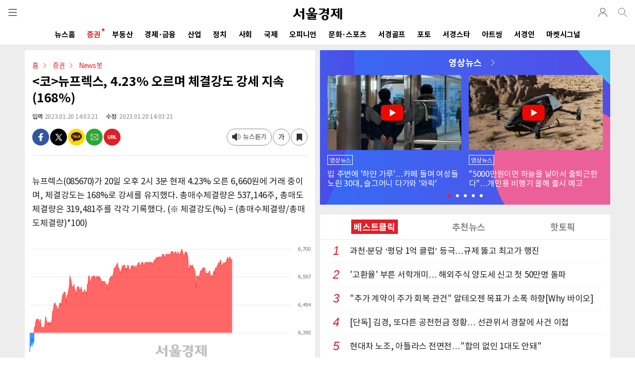

--- FILE ---
content_type: text/html; charset=utf-8
request_url: https://m.sedaily.com/NewsView/29KJRIYOQO/GA1302
body_size: 93709
content:


<!DOCTYPE html>
<html xmlns="http://www.w3.org/1999/xhtml" lang="ko" xml:lang="ko">
<head>
    
        <title><코>뉴프렉스, 4.23% 오르며 체결강도 강세 지속(168%) | 서울경제</title>
        <meta name="title" content="<코>뉴프렉스, 4.23% 오르며 체결강도 강세 지속(168%) | 서울경제" />
        <meta name="description" content="증권 > News봇 뉴스: 뉴프렉스(085670)가 20일 오후 2시 3분 현재 4.23% 오른 6,660원에 거래 중이며, 체결강도는 168%로 강세를 유지했다. 총매수체..." />
        <meta name="news_keywords" content="" />
        <link rel="image_src" href="https://newsimg.sedaily.com/2023/01/20/29KJRIYOQO_1.png" />
        <meta property="og:url" content="https://m.sedaily.com/NewsView/29KJRIYOQO/GA1302" />
        <meta property="og:site" content="https://m.sedaily.com/NewsView/29KJRIYOQO/GA1302" />
        <meta property="og:type" content="article" />
        <meta property="og:title" content="<코>뉴프렉스, 4.23% 오르며 체결강도 강세 지속(168%)" />
        <meta property="og:description" content="증권 > News봇 뉴스: 뉴프렉스(085670)가 20일 오후 2시 3분 현재 4.23% 오른 6,660원에 거래 중이며, 체결강도는 168%로 강세를 유지했다. 총매수체..." />
        <meta property="og:image" content="https://newsimg.sedaily.com/2023/01/20/29KJRIYOQO_1.png" />
        <meta property="og:image:type" content="image/jpeg" />
        <meta property="og:site_name" content="서울경제">
        <meta property="article:author" content="https://www.facebook.com/sedailythumb/">
        <meta property="article:publisher" content="https://www.facebook.com/sedailythumb/" />
        <meta property="fb:app_id" content="1537222596593765">
        <meta property="article:section" content="증권">
        <meta property="article:section2" content="News봇">
        <meta property="article:section3" content="">
        <meta property="article:published_time" content="2023-01-20T14:03:10+09:00">
        <!-- twitter tag -->
        <meta name="twitter:card" content="summary_large_image" />
        <meta name="twitter:title" content="<코>뉴프렉스, 4.23% 오르며 체결강도 강세 지속(168%)" />
        <meta name="twitter:description" content="증권 > News봇 뉴스: 뉴프렉스(085670)가 20일 오후 2시 3분 현재 4.23% 오른 6,660원에 거래 중이며, 체결강도는 168%로 강세를 유지했다. 총매수체..." />
        <meta name="twitter:image" content="https://newsimg.sedaily.com/2023/01/20/29KJRIYOQO_1.png" />
            <meta property="dable:item_id" content="29KJRIYOQO">
            <meta property="dable:author" content="서경뉴스봇">
            <meta property="dable:image" content="https://newsimg.sedaily.com/2023/01/20/29KJRIYOQO_1_m.png">
        <meta property="dd:content_id" content="29KJRIYOQO">
        <meta property="dd:title" content="​<코>뉴프렉스, 4.23% 오르며 체결강도 강세 지속(168%)​">
        <meta property="dd:author" content="서경뉴스봇">
        <meta property="dd:category" content="News봇">
        <meta property="dd:published_time" content="2023-01-20T14:03:10+09:00">
        <meta property="dd:modified_time" content="2023-01-20T14:03:10+09:00">
        <meta property="dd:publisher" content="서울경제신문">
        <meta property="dd:availability" content="true">
        <meta property="ngh:id" content="29KJRIYOQO">
        <meta property="ngh:title" content="​<코>뉴프렉스, 4.23% 오르며 체결강도 강세 지속(168%)​">
        <meta property="ngh:author" content="서경뉴스봇">
        <meta property="ngh:email" content="newsbot@sedaily.com">
        <meta property="ngh:jpart" content="전략기획실">
        <meta property="ngh:section" content="News봇">
        <meta property="article:published_time" content="2023-01-20T14:03:10+09:00">
        <meta property="article:modified_time" content="2023-01-20T14:03:10+09:00">



<meta name="robots" content="max-image-preview:large">

<meta http-equiv="Content-Type" content="text/html; charset=utf-8" />
<meta http-equiv="X-UA-Compatible" content="IE=edge" />
<meta name="format-detection" content="telephone=no">
<meta name="viewport" content="initial-scale=1.0,minimum-scale=1.0,maximum-scale=1.0, user-scalable=no">


<link rel="shortcut icon" type="image/x-icon" href="https://img.sedaily.com/Html/Common/sedV2.ico" />
<link rel="icon" href="https://img.sedaily.com/Html/Common/sedV2.ico" type="image/x-icon" />
<link rel="apple-touch-icon-precomposed" sizes="228x228" href="https://img.sedaily.com/Html/Common/favicon-228.png">
<link rel="apple-touch-icon-precomposed" sizes="195x195" href="https://img.sedaily.com/Html/Common/favicon-195.png">
<link rel="apple-touch-icon-precomposed" sizes="152x152" href="https://img.sedaily.com/Html/Common/favicon-152.png">
<link rel="apple-touch-icon-precomposed" sizes="144x144" href="https://img.sedaily.com/Html/Common/favicon-144.png">
<link rel="apple-touch-icon-precomposed" sizes="120x120" href="https://img.sedaily.com/Html/Common/favicon-120.png">
<link rel="apple-touch-icon-precomposed" sizes="114x114" href="https://img.sedaily.com/Html/Common/favicon-114.png">
<link rel="apple-touch-icon-precomposed" sizes="72x72" href="https://img.sedaily.com/Html/Common/favicon-72.png">
<link rel="apple-touch-icon-precomposed" href="https://img.sedaily.com/Html/Common/favicon-57.png">



    <script type="application/ld+json">
        {
            "@context": "http://schema.org",
            "@type": "NewsArticle",
            "mainEntityOfPage": {
            "@type": "WebPage",
            "@id": "https://www.sedaily.com/NewsView/29KJRIYOQO"
            },
            "headline": "&lt;코&gt;뉴프렉스, 4.23% 오르며 체결강도 강세 지속(168%)",    
            "image": {
            "@type": "ImageObject",
            "url": "https://newsimg.sedaily.com/2023/01/20/29KJRIYOQO_1.png",
            "width": 640,
            "height": 294
            },
            "datePublished": "2023-01-20T14:03:10+09:00",
            "dateModified": "2023-01-20T14:03:10+09:00;",
            "author": {
            "@type": "Person",
            "name": "서경뉴스봇"
            },
            "publisher": {
            "@type": "Organization",
            "name": "서울경제",
            "logo": {
            "@type": "ImageObject",
            "url": "https://img.sedaily.com/Html/common/logo.png",
            "width": 195,
            "height": 68
        }
        },
        "description": "증권 &gt; News봇 뉴스: 뉴프렉스(085670)가 20일 오후 2시 3분 현재 4.23% 오른 6,660원에 거래 중이며, 체결강도는 168%로 강세를 유지했다. 총매수체..."
        
        }
    </script>
    <link rel="canonical" href="https://www.sedaily.com/NewsView/29KJRIYOQO" />
    <link rel="amphtml" href="https://m.sedaily.com/NewsViewAmp/29KJRIYOQO">


<script src="/Bundle/Js?v=vHlOpBvdzFbgPU6Xtri8un8Av2Tz5D0phvkqdHdf30w1"></script>



<link href="/Bundle/Css?v=RkSO3kKx-r1gXGFubji4V8R3kFNTc_BblmJHsCibL001" rel="stylesheet"/>

        <script type="text/javascript" src="//wcs.naver.net/wcslog.js"></script>
        <script type="text/javascript">if (!wcs_add) var wcs_add = {}; wcs_add["wa"] = "d2c8cc65918200"; wcs_do();</script>
        <script src="/Inc/Js/dable_m.js"></script>


<script type="text/javascript">
    
    var ChkMobile = $.Cookie('mobile');
    if (ChkMobile == "m") {
        $.Cookie('mobile', '', { expires: -1, domain: '.sedaily.com' });
    }

	
    var NClass = "GA1302";
</script>
<script async src="https://securepubads.g.doubleclick.net/tag/js/gpt.js" crossorigin="anonymous"></script>


<script>
    var googletag = googletag || {};
    googletag.cmd = googletag.cmd || [];
</script>




        <script>
    window.dataLayer = window.dataLayer || [];
    dataLayer.push({
        
        "event": "user_details",
        
        "user_id": "",
        
        "gender": "",
        
        "yob": "",
        
        "country": ""
    });
    window.dataLayer = window.dataLayer || [];
    dataLayer.push({
        
        "event": "article_view",
        
        "headline": "&lt;코&gt;뉴프렉스, 4.23% 오르며 체결강도 강세 지속(168%)",
        
        "article_id": "29KJRIYOQO",
        
        "content_category": "증권",
        
        "content_subcategory":  "News봇",
        
        "article_type": "",
        
        "author_name": "서경뉴스봇",
        
        "publish_date": "2023-01-20",
        
        "publish_time": "14:03:10",
        
        "feature_type": "",
        
        "article_tags": ""
    });
    window.dataLayer = window.dataLayer || [];
    dataLayer.push({
        
        "event": "article_info",
        
        "userId": "",
        
        "EnrollClass": "",
        
        "Nid": "29KJRIYOQO",
        
        "NTitle": "&lt;코&gt;뉴프렉스, 4.23% 오르며 체결강도 강세 지속(168%)",
        
        "NewsOutDate": "2023-01-20",
        
        "NewsOutTime": "14:03:10",
        
        "JName": "서경뉴스봇",
        
        "JPart": "편집국",
        
        "JPart_Sub": "전략기획실",
        
        "NClassWeb": "증권",
        
        "NClassWeb_Sub": "News봇",
        
        "JEmail": "newsbot@sedaily.com"
    });
        </script>

<!-- Google Tag Manager (GA4)-->
<script>
    (function (w, d, s, l, i) {
        w[l] = w[l] || []; w[l].push({
            'gtm.start':
                new Date().getTime(), event: 'gtm.js'
        }); var f = d.getElementsByTagName(s)[0],
            j = d.createElement(s), dl = l != 'dataLayer' ? '&l=' + l : ''; j.async = true; j.src =
                'https://www.googletagmanager.com/gtm.js?id=' + i + dl; f.parentNode.insertBefore(j, f);
    })(window, document, 'script', 'dataLayer', 'GTM-NB6HVQ8');</script>
<!-- End Google Tag Manager -->
<!-- sas -->
<script type="text/javascript">
    var _soa = window._soa = window._soa || [];
    var track = 'https://uac.sedaily.com';
    (function () {
        var u = track + "/js/";
        _soa.push(['setTracker', track]);
        _soa.push(['setSid', '01']);
        var d = document, g = d.createElement('script'), s = d.getElementsByTagName('script')[0];
        g.async = true; g.src = u + 'sas.js'; s.parentNode.insertBefore(g, s);
    })();
</script>
<!-- End sas -->

    
    

    
    <script async src="https://pagead2.googlesyndication.com/pagead/js/adsbygoogle.js?client=ca-pub-3417958662512297" crossorigin="anonymous"></script>
</head>
<body>
    
    <div style="position:fixed; top:0; z-index:999; height:100%; width:100%; display:none;" id="commonLayer"></div>

    



<!--header-->
<div id="topMenu">
    <header id="header" class="com_header">
        <div class="gnb" id="commonGnb">
            <div class="sub_logo"><a href="https://m.sedaily.com"><img src="https://img.sedaily.com/V2/Images/logo.svg" alt="서울경제"></a></div>
            <a href="javascript:ShowMenu('allMenu')" class="btn btn_menu" data-transition="slide">전체메뉴</a>

            <!--out클래스 추가시 로그아웃 아이콘 변경-->
            <div class="info_log out">
                <a href="https://account.sedaily.com/login" class="info_btn ">로그인</a>
                <ul class="menu_myinfo">
                    <li><a href="https://m.sedaily.com/Account/MyPage/Journalist">기자 구독</a></li>
                    <li><a href="https://m.sedaily.com/Account/MyPage/Serialization/">연재 구독</a></li>
                    <li><a href="https://m.sedaily.com/News/NewsView/NewsScrapList">저장 기사</a></li>
                    <li><a href="https://account.sedaily.com/myinfo">회원정보</a></li>
                    <li><a href="https://account.sedaily.com/logout">로그아웃</a></li>
                </ul>
            </div>
            
            <a href="/Search" class="btn btn_search"></a>
        </div>
        <div class="gnb" style="display:none" id="newViewGnb">
            <div class="sub_logo">
                <a href="https://m.sedaily.com" class="logo"><img src="https://img.sedaily.com/V2/Images/logo.svg" alt="서울경제"></a>
            </div>
            <div><a href="javascript:void(0)" class="article_tit" id="aticleTitle"></a></div>
            <a href="javascript:ShowMenu('allMenu')" class="btn btn_menu" data-transition="slide">전체메뉴</a>
            <!--out클래스 추가시 로그아웃 아이콘 변경-->
            <div class="info_log out">
                <a href="https://account.sedaily.com/login" class="info_btn ">로그인</a>
                <ul class="menu_myinfo">
                    <li><a href="https://m.sedaily.com/Account/MyPage/journalist">기자 구독</a></li>
                    <li><a href="https://m.sedaily.com/Account/MyPage/Serialization/">연재 구독</a></li>
                    <li><a href="https://m.sedaily.com/News/NewsView/NewsScrapList">저장 기사</a></li>
                    <li><a href="https://account.sedaily.com/myinfo">회원정보</a></li>
                    <li><a href="https://account.sedaily.com/logout">로그아웃</a></li>
                </ul>
            </div>
            <a href="/Search" class="btn btn_search"></a>
            <a class="btn btn_share" id="NewsViewShare" _Nid="" _Title="" _NClass="" _NClassName="" _Img=""></a>
            <div class="bar"></div>
        </div>
        <!--nav-->
        <nav class="gnb-swipe">
            <div class="hide">메뉴 네비게이션</div>
            <ul class="swiper-wrapper">
                        <li class="swiper-slide" id="Menu1_AL"><a href="https://m.sedaily.com/" onclick="MenuLink('/')">뉴스홈<span class="cir"></span></a></li>
                        <li class="swiper-slide" id="Menu1_GA"><a href="https://m.sedaily.com/NewsList/GA" onclick="MenuLink('/GA')">증권<span class="cir"></span></a></li>
                        <li class="swiper-slide" id="Menu1_GB"><a href="https://m.sedaily.com/NewsList/GB" onclick="MenuLink('/GB')">부동산<span class="cir"></span></a></li>
                        <li class="swiper-slide" id="Menu1_GC"><a href="https://m.sedaily.com/NewsList/GC" onclick="MenuLink('/GC')">경제&#183;금융<span class="cir"></span></a></li>
                        <li class="swiper-slide" id="Menu1_GD"><a href="https://m.sedaily.com/NewsList/GD" onclick="MenuLink('/GD')">산업<span class="cir"></span></a></li>
                        <li class="swiper-slide" id="Menu1_GE"><a href="https://m.sedaily.com/NewsList/GE" onclick="MenuLink('/GE')">정치<span class="cir"></span></a></li>
                        <li class="swiper-slide" id="Menu1_GK"><a href="https://m.sedaily.com/NewsList/GK" onclick="MenuLink('/GK')">사회<span class="cir"></span></a></li>
                        <li class="swiper-slide" id="Menu1_GF"><a href="https://m.sedaily.com/NewsList/GF" onclick="MenuLink('/GF')">국제<span class="cir"></span></a></li>
                        <li class="swiper-slide" id="Menu1_GG"><a href="https://m.sedaily.com/NewsList/GG" onclick="MenuLink('/GG')">오피니언<span class="cir"></span></a></li>
                        <li class="swiper-slide" id="Menu1_GH"><a href="https://m.sedaily.com/NewsList/GH" onclick="MenuLink('/GH')">문화&#183;스포츠<span class="cir"></span></a></li>
                        <li class="swiper-slide" id="Menu1_XC"><a href="https://m.sedaily.com/NewsList/XC" onclick="MenuLink('/XC')">서경골프<span class="cir"></span></a></li>
                        <li class="swiper-slide" id="Menu1_PT"><a href="/DigitalNews/G/1/" onclick="MenuLink('/DigitalNews/G/1/')">포토<span class="cir"></span></a></li>
                        <li class="swiper-slide" id="Menu1_GL"><a href="https://m.sedaily.com/NewsList/GL" onclick="MenuLink('/GL')">서경스타<span class="cir"></span></a></li>
                        <li class="swiper-slide" id="Menu1_GV"><a href="https://m.sedaily.com/NewsList/GV" onclick="MenuLink('/GV')">아트씽<span class="cir"></span></a></li>
                <li class="swiper-slide" id="Menu1_SedIn"><a href="https://m.sedaily.com/SedIn/" onclick="MenuLink('/SedIn/')">서경인<span class="cir"></span></a></li>
                <li class="swiper-slide" id="Menu1_MSignal"><a href="https://m.sedaily.com/AwesomeMoney/" onclick="MenuLink('/AwesomeMoney/')">마켓시그널<span class="cir"></span></a></li>
            </ul>
        </nav>
        <!--//nav-->
    </header>
    <!--//header-->
</div>

<div style="position:fixed; display:none; background:#fff; width:100%; height:100%; z-index:199; top:0; overflow:auto;" id="allMenu">
    <header id="header" class="bd">
        <div class="gnb">
            <div class="sub_logo">
                <a href="https://m.sedaily.com"><img src="https://img.sedaily.com/V2/Images/logo.svg" alt="서울경제"></a>
            </div>
            <a href="https://m.sedaily.com" class="btn btn_home">home</a>
            <a href="javascript:ShowMenu('topMenu')" class="btn btn_history">close</a>
        </div>
    </header>
    <div class="content_area">
        <div class="content all_menu_con">
            <!--menu list-->
            <div class="menu_pannel">
                
                <div class="con_tit bd login_area before" id="divLogin">
                    
                    <div class="login"><a href="https://account.sedaily.com/login">로그인</a></div>
                    <a href="https://account.sedaily.com/join" class="join">회원가입</a>
                </div>

                <div class="con_tit bd login_area" style="display:none" id="divLoginInfo">
                    <div class="login" id="divIdInfo"></div>
                    <div class="join">
                        
                        <a href="https://account.sedaily.com/logout">로그아웃</a>
                    </div>
                </div>

                <div class="con_tit bd al_left">뉴스</div>

                <ul class="all_menu_list cefix">
                    <li><a href="https://m.sedaily.com/NewsList/GA/">증권</a></li>
                    <li><a href="https://m.sedaily.com/NewsList/GB/">부동산</a></li>
                    <li><a href="https://m.sedaily.com/NewsList/GC/">경제·금융</a></li>
                    <li><a href="https://m.sedaily.com/NewsList/GD/">산업</a></li>
                    <li><a href="https://m.sedaily.com/NewsList/GE/">정치</a></li>
                    <li><a href="https://m.sedaily.com/NewsList/GK/">사회</a></li>
                    <li><a href="https://m.sedaily.com/NewsList/GF/">국제</a></li>
                    <li><a href="https://m.sedaily.com/NewsList/GG/">오피니언</a></li>
                    <li><a href="https://m.sedaily.com/NewsList/GH/">문화·스포츠</a></li>
                    <li><a href="https://m.sedaily.com/NewsList/XC/">서경골프</a></li>
                    <li><a href="https://m.sedaily.com/DigitalNews/G/1">영상·포토</a></li>
                    <li><a href="https://m.sedaily.com/NewsList/GL/">서경스타</a></li>
                    <li><a href="https://m.sedaily.com/NewsList/GV/">아트씽</a></li>
                </ul>
            </div>
            <!--//menu list-->
            <!--menu list-->
            <div class="menu_pannel">
                <div class="con_tit bd al_left">주요서비스</div>
                <ul class="all_menu_list cefix">
                    <li><a href="https://m.sedaily.com/v/Rank/">주요뉴스</a></li>
                    <li><a href="https://m.sedaily.com/v/RankPopular/">인기뉴스</a></li>
                    <li><a href="https://m.sedaily.com/v/RankAll/">실시간 뉴스</a></li>
                    <li><a href="https://m.sedaily.com/v/Issue/">핫이슈</a></li>
                    <li><a href="https://m.sedaily.com/Cube/">연재</a></li>
                    
                    <li><a href="https://m.sedaily.com/AwesomeMoney">마켓시그널</a></li>
                    <li><a href="https://m.sedaily.com/SedIn">서경IN</a></li>
                    <li><a href="https://m.sedaily.com/Journalist/Content/List/">기자채널</a></li>
                        
                    
                    
                </ul>
            </div>
            <!--//menu list-->
            <!--menu list-->
            <div class="menu_pannel">
                <div class="con_tit bd al_left">서경 e-Paper</div>
                <div class="newsletter_apply">
                    <a href="https://m.sedaily.com/DigitalPaper" class="btn_newsletter">지면 PDF 보기</a>
                </div>
            </div>
            <!--//menu list-->
            <div class="menu_pannel">
                <div class="con_tit bd al_left">패밀리 사이트</div>
                <ul class="all_menu_list cefix">
                    <li><a href="https://signalm.sedaily.com/">시그널</a></li>
                    <li><a href="https://decenter.kr/">디센터</a></li>
                    <li><a href="https://lifejump.co.kr/">라이프점프</a></li>
                      
                    
                    <li><a href="https://m.sentv.co.kr">서울경제TV</a></li>
                            
                    <li><a href="http://www.koreatimes.com">미주한국일보</a></li>
                    <li><a href="https://www.radioseoul1650.com">라디오서울</a></li>
                    
                </ul>
            </div>
            <!--뉴스레터 구독신청-->
            
            <div class="menu_pannel">
                <div class="con_tit bd al_left">뉴스레터 신청</div>
                <div class="newsletter_apply">
                    <a href="javascript:NewsLetterConfirm()" class="btn_newsletter">뉴스레터 신청하기</a>
                </div>
            </div>
            <!--/뉴스레터 구독신청-->
            <!--구독안내-->
            <div class="menu_pannel">
                <div class="con_tit bd al_left">구독 안내</div>
                <div class="newsletter_apply">
                    <a href="https://m.sedaily.com/DigitalPaper/NPaperInfo" class="btn_newsletter">구독 안내</a>
                </div>
            </div>
            <!--/구독안내-->
            <!--공지사항-->
            <div class="menu_pannel">
                <div class="con_tit bd al_left">공지 & 제보</div>
                <div class="newsletter_apply">
                    
                    <a href="https://m.sedaily.com/Info/Board/List/1" class="btn_newsletter">공지사항</a>
                    <a href="https://m.sedaily.com/Info/Company/Jebo" class="btn_newsletter">제보</a>
                </div>
            </div>
            <!--/공지사항-->
        </div>
        <footer id="pop_footer">
            <span>ⓒ 서울경제 </span> All right reserved.
        </footer>
    </div>
</div>



<script type="text/javascript">

    var wd = $(window).width();

    var swiper7 = undefined;

    
    $(document).ready(function () {

        if (CV($.Cookie('ckMemberKey'))) {
            $("#divLogin").hide();

            //로그인 아이콘 노출
            $('.info_log').addClass("out");
            $(".info_log > .info_btn").attr("href", "javascript:void(0)");

            var ckmemberJson = jJson("/memberemail?Email=" + $.Cookie('ckMemberEmail'), "GET");
            var ckMemberEmail = ckmemberJson.ckMemberEmail.split('@');

            $("#divIdInfo").html("<a href='https://m.sedaily.com/Account/MyPage/Journalist'>" + ckMemberEmail[0] + "님</a>")
            $("#divLoginInfo").show();
        } else {
            $('.info_log').removeClass("out");
        }

        //로그인 이미지 클릭
        if ($('.info_log').hasClass('out')) {
            $('.info_btn').click(function () {
                $('.menu_myinfo').toggleClass('show')
            })
        }

        $('body').on('click', function (e) {
            var $tgPoint = $(e.target);
            var $popInfoBtn = $tgPoint.hasClass('info_btn')
            var $popInfoList = $tgPoint.hasClass('menu_myinfo')
            if (!$popInfoBtn && !$popInfoList) {
                $('.menu_myinfo').removeClass('show');
            }
        });

        initSwiper();

        $(window).resize(function () {
            wd = $(window).width();
            initSwiper();
        });
    });


    function initSwiper() {
        var swipe_location = 0;
        //gnb
         swiper7 = new Swiper(".gnb-swipe", {
                slidesPerView: "auto",
            }  );
            var currentUrl = window.location.href;

            //if (currentUrl.includes("Issue")) {
            //    swipe_location = 1;
            //}
            //else if (currentUrl.includes("Cube")) {
            //    swipe_location = 2;
            //}
            //else if (currentUrl.includes("AwesomeMoney")) {
            //    swipe_location = 3;
            //}
            //else if (currentUrl.includes("Digital")) {
            //    swipe_location = 4;
            //}
            //else if (currentUrl.includes("Rank") || currentUrl.includes("RankPopular")) {
            //    swipe_location = 5;
            //}
            if (currentUrl.includes("GD")) {
                swipe_location = 1;
            }
            else if (currentUrl.includes("GE")) {
                swipe_location = 2;
            }
            else if (currentUrl.includes("GK") || currentUrl.includes("GF")) {
                swipe_location = 3;
            }
            else if (currentUrl.includes("GG") || currentUrl.includes("GH")) {
                swipe_location = 5;
            }
            else if (currentUrl.includes("XC")) {
                swipe_location = 8;
            }
            else if (currentUrl.includes("GV") || currentUrl.includes("GL") || currentUrl.includes("Digital")) {
                swipe_location = 10;
            }
            else if (currentUrl.includes("AwesomeMoney")) {
                swipe_location = 12;
            }

        swiper7.slideTo(swipe_location, 500, false);

        //if (wd > 500 && swiper7 != undefined) {
        //    swiper7.destroy();
        //    swiper7 = undefined;
        //}
        //2024.04.23 dblee 서경In(상단 메뉴 제외 )
        if (menuUrl.indexOf('/ELECTION2024') > -1 || menuUrl.indexOf('/SEDIN') > -1 || menuUrl.indexOf('/AWESOMEMONEY') > -1) {
            $(".gnb-swipe").hide();
        }

    }
    //메뉴 링크 class로 구분
    var menuUrl = location.href.toUpperCase();

    if (menuUrl.indexOf('/NEWS') > -1 && menuUrl.indexOf('/NEWSARCHIVE') == -1 && menuUrl.includes('/NewsList')) {
        $('#Menu1_AL').addClass("on");
    } else if (menuUrl.indexOf('/ISSUE') > -1) {
        $('#Menu1_Issue').addClass("on");           //.contents().wrap("<h1></h1>")
    } else if (menuUrl.indexOf('/RANK') > -1) {
        $('#Menu1_Rank').addClass("on");            //.contents().wrap("<h1></h1>")
    } else if (menuUrl.indexOf('/DIGITAL') > -1) {
        $('#Menu1_PT').addClass("on");         //.contents().wrap("<h1></h1>")
    } else if (menuUrl.indexOf('/ELECTION') > -1) {
        $('#Menu1_Election').addClass("on");       //.contents().wrap("<h1></h1>")
    } else if (menuUrl.indexOf('/AWESOMEMONEY') > -1) {
        $('#Menu1_MSignal').addClass("on");         //.contents().wrap("<h1></h1>")
    } else if (menuUrl.indexOf('/NEWSARCHIVE') > -1 || menuUrl.indexOf('/COMMONERROR') > -1
        || menuUrl.indexOf('/ERROR500') > -1 || menuUrl.indexOf('/ERROR404') > -1) {
    } else if (menuUrl.indexOf('/GA') > -1) {
        $('#Menu1_GA').addClass("on");
    } else if (menuUrl.indexOf('/GB') > -1) {
        $('#Menu1_GB').addClass("on");
    } else if (menuUrl.indexOf('/GC') > -1) {
        $('#Menu1_GC').addClass("on");
    } else if (menuUrl.indexOf('/GD') > -1) {
        $('#Menu1_GD').addClass("on");
    } else if (menuUrl.indexOf('/GE') > -1) {
        $('#Menu1_GE').addClass("on");
    } else if (menuUrl.indexOf('/GK') > -1) {
        $('#Menu1_GK').addClass("on");
    } else if (menuUrl.indexOf('/GF') > -1) {
        $('#Menu1_GF').addClass("on");
    } else if (menuUrl.indexOf('/GG') > -1) {
        $('#Menu1_GG').addClass("on");
    } else if (menuUrl.indexOf('/GH') > -1) {
        $('#Menu1_GH').addClass("on");
    } else if (menuUrl.indexOf('/XC') > -1) {
        $('#Menu1_XC').addClass("on");
    } else if (menuUrl.indexOf('/GL') > -1) {
        $('#Menu1_GL').addClass("on");
    } else if (menuUrl.indexOf('/GV') > -1) {
        $('#Menu1_GV').addClass("on");
    } else if (menuUrl.indexOf('/NEWSVIEW') > -1 || menuUrl.indexOf('/ACCOUNT') > -1 || menuUrl.indexOf('/JOURNALIST') > -1 || menuUrl.indexOf('/CUBE') > -1) {
        // NewsView 일경우 NewsView 에서 스크립트 사용
        $('#Menu1_AL').removeClass("on");
    } else {
        // 무조건 메인으로 봄
        $('#Menu1_AL').addClass("on");
    }

    if ("/newsview/29kjriyoqo/ga1302" == "/main/content/_index") {
        $("#commonGnb > .sub_logo").contents().unwrap().wrap("<h1></h1>");
    }

    //gnb
    $("#commonGnb").show();
    $("#header").addClass("com_header");

    if ((menuUrl.indexOf('/NEWSVIEW') > -1)) {
        if ((menuUrl.indexOf('/NEWS/NEWSVIEW/NEWSSCRAPLIST') > -1)) {
            //기사저장 GNB
        } else {
            $("#header").removeClass("com_header").addClass("article_header").show();
            $("#commonGnb").hide();
            $("#newViewGnb").show();
        }
    }

    //2024.02.20 dblee 2024_총선(상단 메뉴 제외)
    //2024.04.23 dblee 서경In(상단 메뉴 제외 )
    if (menuUrl.indexOf('/ELECTION2024') > -1 || menuUrl.indexOf('/SEDIN') > -1 || menuUrl.indexOf('/AWESOMEMONEY') > -1) {
        $(".gnb-swipe").hide();
    }

    

    
    function ShowMenu(_target) {
        $("#allMenu").hide();
        $("#topMenu").show();


        if (_target == "allMenu") {
            $("#topMenu").hide();
            $("#" + _target).show();
            $("#iwm_xbtn").hide();

        } else {
            $("#iwm_xbtn").show();
        }
    }

    
    function TopSearchOpen(_type) {
        $("#scKeyword").val('');
        $("#TopSearch, #searchInfo").hide();
        $("#topMenu").show();


        if (_type == "show") {
            $("#topMenu").hide();
            $("#TopSearch").show();
        }
    }

    
	$("input[id=FooterEmail]").keypress(function (event) {
		if (event.which == 13) {
			$("#FooterEmailWrite").click();
			return false;
		}
	});

    
    function NewsLetterConfirm() {
        // 2023.07.13 m542000 페이지 로드 수정(핸드폰 가로모드시 스크롤 문제)
        location.href = "/News/NewsView/NewsLetterConfirmAjax";
        //commonLayerAjax("/News/NewsView/NewsLetterConfirmAjax");
	}
</script>


    <!--content-->
    <div class="content_area" id="contentArea">
        




        <script>
            googletag.cmd.push(function() {
                var mapping = googletag.sizeMapping().
                    addSize([340, 0], [[336, 280], [1, 1]]).
                    addSize([0, 0], [[300, 250]]).
                    build();

                    googletag.defineSlot('/131439357/M_view_336x280', [[1, 1], [300, 250], [336, 280]], 'div-gpt-ad-1566459419837-0').defineSizeMapping(mapping).addService(googletag.pubads());    //기사뷰 내 박스배너
                    googletag.defineSlot('/131439357/M_relation_text_350x24_00', [[320, 28], [350, 28]], 'div-gpt-ad-1574234260728-0').addService(googletag.pubads());                              //관련기사 하단 한 줄 광고 1
                    googletag.defineSlot('/131439357/M_relation_1text_350x24', [[320, 28], [350, 28]], 'div-gpt-ad-1574234287696-0').addService(googletag.pubads());                                //관련기사 하단 한 줄 광고 2
                    googletag.defineSlot('/131439357/M_byline_6Text_320x210', [[320, 192], [340, 210], [350, 192], [320, 210]], 'div-gpt-ad-1574234398380-0').addService(googletag.pubads());       //시선집중
                    googletag.defineSlot('/131439357/M_middle_8Text_2thumb', [[320, 510], [350, 256], [340, 510], [320, 256]], 'div-gpt-ad-1574237280594-0').addService(googletag.pubads());        //화제집중
                    googletag.defineSlot('/131439357/M_middle_2thumb', [[350, 155], [320, 155]], 'div-gpt-ad-1574238122198-0').addService(googletag.pubads());                                      //하단 포토 광고
                    //googletag.defineSlot('/131439357/M_middle_336x280', [[300, 250], [336, 280]], 'div-gpt-ad-1560324182540-0').defineSizeMapping(mapping).addService(googletag.pubads());          //하단 스퀘어배너
                    googletag.defineSlot('/131439357/M_middle_336x280', [[1, 1], [300, 250], [336, 280]], 'div-gpt-ad-1590126836738-0').defineSizeMapping(mapping).addService(googletag.pubads());  //하단 스퀘어배너
                    //googletag.defineSlot('/131439357/M_view_line_320x50', [320, 50], 'div-gpt-ad-1560324286782-0').addService(googletag.pubads());                                                  //하단 띠 배너
                    googletag.defineSlot('/131439357/M_08_line_320x50', [320, 50], 'div-gpt-ad-1675755256276-0').addService(googletag.pubads());                                                      //2023.02.08 dblee 광고코드 변경
                    // googletag.defineSlot('/131439357/M_view_line_320x50_E', [320, 50], 'div-gpt-ad-1560325685193-0').addService(googletag.pubads());                                                        //하단 띠 배너
                    googletag.defineSlot('/131439357/M_09_bottom_320x365', [[336, 280], [320, 365], 'fluid', [300, 250], [350, 365]], 'div-gpt-ad-1640581683294-0'). addService(googletag.pubads());
                    googletag.defineSlot('/131439357/M_10_view_300x250', [[336, 280], [300, 250]], 'div-gpt-ad-1707113286654-0').addService(googletag.pubads());                                          //2024.02.07 dblee 본문 중간 배너광고 추가

                    googletag.defineSlot('/131439357/M_12_Bottom_300x600', [[300, 250], [336, 280], [300, 600]], 'div-gpt-ad-1750223844043-0').addService(googletag.pubads());                            //2025.06.18 dblee 광고 추가

                        
                        googletag.defineSlot('/131439357/M_stock_Top_350x70', [[2, 2], [320, 70], [350, 70], [320, 100], [320, 50]], 'div-gpt-ad-1560824382370-0').addService(googletag.pubads());  //증권
                        

                    googletag.pubads().enableSingleRequest();
                    googletag.pubads().collapseEmptyDivs(true, true);
                    googletag.enableServices();
                });
        </script>


<script src="/Inc/Js/imageCheckingBox.js"></script>
<div class="content article_wrap">
    <!--left 영역-->
    <div class="col-left">
        <!--메인배너-->

        <!--//메인배너-->
        <div class="con_article f_17">
            <div class="headline">
                        <span class="point">
                            <span><a href="https://m.sedaily.com">홈</a></span>
                            <span><a href="https://m.sedaily.com/RankAll/GA">증권</a></span>
                            <span>News봇</span>
                        </span>

                <h1>&lt;코&gt;뉴프렉스, 4.23% 오르며 체결강도 강세 지속(168%)</h1>
                <div class="article_info">
                    <span class="url_txt"><em>입력</em>2023.01.20 14:03:21</span>
                    <span class="url_txt">
                        <em>수정</em>

                        2023.01.20 14:03:21
                    </span>
                </div>
                <div class="sns_area">
                    <a href="javascript:SnsShare('fb')" class="btn_face">facebook</a>
                    <a href="javascript:SnsShare('twt')" class="btn_twit">twitter</a>
                    <a href="javascript:SnsShareKkt('')" class="btn_kakao">kakao</a>
                    <a href="javascript:ViewSendEail()" class="btn_email">email</a>
                    <a href="javascript:viewAddressOpen()" class="btn_url">복사</a>
                </div>
                <div class="util_area">

                    
                    <a href="javascript:NewsAudio()" class="btn_listen "><span>뉴스듣기</span></a>
                    <!-- 뉴스 듣는 중일때 나오는 버튼<a href="#" class="btn_listen on"><span>뉴스듣는중</span></a>-->
                    <a href="javascript:void(0)" class="btn_size">가</a>

                    <a href="javascript:SaveNews('29KJRIYOQO','GA13')" class="btn_bookmark " title="기사저장">저장</a>
                </div>
            </div>

            <div class="article_summary">
                        <p></p>

            </div>
            <div class="article" itemprop="articleBody">
<a class=‘company_link‘ _href='/Stock/085670'>뉴프렉스(085670)</a>가 20일 오후 2시 3분 현재 4.23% 오른 6,660원에 거래 중이며, 체결강도는 168%로 강세를 유지했다. 총매수체결량은 537,146주, 총매도체결량은 319,481주를 각각 기록했다. (※ 체결강도(%) = (총매수체결량/총매도체결량)*100)<BR><BR><div class="al_cen"><div class="article_img"><a href="/PhotoViewer/29KJRIYOQO/1"><span class="photo" style="width:100%"><img src="https://newsimg.sedaily.com/2023/01/20/29KJRIYOQO_1.png" alt=""><span  class="btn_big"></span></a></span></div></div><BR><BR><iframe src="//io1.innorame.com/imp/b3pLEAm49a64.iframe" width="100%" height="66" allowTransparency = "true" marginwidth="0" marginheight="0" hspace="0" vspace="0" frameborder="0" scrolling="no" style="width:280px;min-width:100%;position:relative;"></iframe><BR><BR>지난 1개월간 뉴프렉스는 2.49% 하락했으며, 표준편차는 4.18%를 기록했다. 이 기간 '<span industrycode="160">IT부품업</span>' 업종 평균 주가수익률은 -6.50% 로 나타났으며, 변동성은 1.46%를 기록했다. 이 시각 현재 'IT부품업'은 0.62% 상승중이며, 48(매도):52(매수)의 매수우위를 기록하고 있다.<BR><BR>뉴프렉스의 총 상장 주식수는 24,209,753주이며, 이 시각 현재 거래량은 880,720주로 상장주식수 대비 거래량은 3.64% 로 나타난다. 지난 1개월간 뉴프렉스의 거래량 회전율은 180.55% 를 기록했다.<BR><BR>[이 기사는 증시분석 전문기자 서경뉴스봇(newsbot@sedaily.com)이 실시간으로 작성했습니다.]

                    <BR><BR>
                    <iframe width="100%" height="90" src="https://ad.adinc.kr/cgi-bin/PelicanC.dll?impr?pageid=096E&out=iframe" allowTransparency="true" marginwidth="0" marginheight="0" hspace="0" vspace="0" frameborder="0" scrolling="no"></iframe>
                            </div>
                <dl class="info_reporter">
                    <dd></dd>
                </dl>



            
            
                    <div class="banner_mimi">
                        <a href=" https://tv.naver.com/sedaily02?tab=playlist&playlistNo=973982" target="_blank">
                        </a>
                    </div>

            <div class="article_copy" id="article_copy">
                <저작권자 ⓒ 서울경제, 무단 전재 및 재배포 금지>
            </div>



            <div id="div_addition"></div>

            <div id="div_additionV2"></div>

            <div id="div_additionV3"></div>
            <!--기자정보-->
            <!--//기자정보-->

                <div class=" banner ad_banner4">
                    <h2>시선집중</h2>
                    
                        <div id='div-gpt-ad-1574234398380-0'>
                            <script>googletag.cmd.push(function () { googletag.display('div-gpt-ad-1574234398380-0'); });</script>
                        </div>
                    
                    <iframe style="margin-top:20px;margin-bottom:20px;" width="100%" height="140" src="https://ad.adinc.kr/cgi-bin/PelicanC.dll?impr?pageid=090t&out=iframe" allowTransparency="true" marginwidth="0" marginheight="0" hspace="0" vspace="0" frameborder="0" scrolling="no"></iframe>
                </div>
                <div class=" banner ad_banner5">
                    <h2>화제집중</h2>
                    
                        <div id='div-gpt-ad-1574237280594-0'>
                            <script>
                                googletag.cmd.push(function () { googletag.display('div-gpt-ad-1574237280594-0'); });
                            </script>
                        </div>
                </div>
                <div class=" banner ad_banner6">
                    <h2>포토인포</h2>
                    
                        <div id='div-gpt-ad-1574238122198-0' style="margin-bottom:10px;">
                            <script>
                                googletag.cmd.push(function () { googletag.display('div-gpt-ad-1574238122198-0'); });
                            </script>
                        </div>
                </div>
                            <div class="ad_banner7">
                        <div id='div-gpt-ad-1590126836738-0'>
                            <script>
                                googletag.cmd.push(function () { googletag.display('div-gpt-ad-1590126836738-0'); });
                            </script>
                        </div>
                </div>
            <hr></hr>
            
                <div id="realTalkWrap" style="border:none;width:100%;overflow:hidden;">
                    <script type="application/javascript">
                        (function(a, b, c) {if (document.getElementById(a)){return;}const h = document.getElementsByTagName('head')[0];const s = document.createElement('script');
                        s.id=a;s.type='text/javascript';s.charset='utf-8';s.async=true;s.src=b;s.addEventListener("load", function(event) { if(c && typeof c == "function"){ c(); }});h.appendChild(s);
                        })('realtalkpi','//cdn1.hivenature.com/a/realtalk/realtalk.min.js',function(){if(typeof realtalk.init == "function"){realtalk.init('lpXrBXGQ');}});
                    </script>
                </div>
            <hr></hr>
        </div>
    </div>
    <!--//left 영역-->
    <!--right 영역-->
    <div class="col-right">
        <!--메인배너-->
        <div id="main_wid_banner_g640" class="main_wid_banner g640"><div id='div-gpt-ad-1560824382370-0' align='center'><script>googletag.cmd.push(function () { googletag.display('div-gpt-ad-1560824382370-0'); });</script></div></div>
        <!--//메인배너-->
        <!--디지털 뉴스-->
        
        

<div class="bg_digital">
    <div class="digital_news swiper-container" id="digital_news">
        <div class="con_tit al_cen"><a href="/DIGITAL">영상뉴스<span class="btn_more"></span></a></div>
        <div class="photo_list swiper-wrapper">
                    <div class="swiper-slide">
                        <a href="https://m.sedaily.com/NewsView/2K7DJ97228">
                            <span class="thumb_img">

                                <img src="https://newsimg.sedaily.com/2026/01/20/2K7DJ97228_3.jpg">
                                
                                    <span class="ico_movie"></span>
                            </span>
                            <span class="part">영상뉴스</span>
                            <span class="sub_text"> 입 주변에 &#39;하얀 가루&#39;…카페 돌며 여성들 노린 30대, 슬그머니 다가와 &#39;와락&#39;</span>
                        </a>
                    </div>
                    <div class="swiper-slide">
                        <a href="https://m.sedaily.com/NewsView/2K7ADASNK6">
                            <span class="thumb_img">

                                <img src="https://newsimg.sedaily.com/2026/01/13/2K7ADASNK6_3.png">
                                
                                    <span class="ico_movie"></span>
                            </span>
                            <span class="part">영상뉴스</span>
                            <span class="sub_text"> &quot;5000만원이면 하늘을 날아서 출퇴근한다&quot;…개인용 비행기 올해 출시 예고</span>
                        </a>
                    </div>
                    <div class="swiper-slide">
                        <a href="https://m.sedaily.com/NewsView/2K79VQM662">
                            <span class="thumb_img">

                                <img src="https://newsimg.sedaily.com/2026/01/12/2K79VQM662_49.jpg">
                                
                                    <span class="ico_movie"></span>
                            </span>
                            <span class="part">영상뉴스</span>
                            <span class="sub_text">현대차 &#39;로보택시&#39; 타보니…&quot;방어운전 잘 배운 똑똑한 운전병&quot;</span>
                        </a>
                    </div>
                    <div class="swiper-slide">
                        <a href="https://m.sedaily.com/NewsView/2K77LHFC3M">
                            <span class="thumb_img">

                                <img src="https://newsimg.sedaily.com/2026/01/07/2K77LHFC3M_1.gif">
                                
                                    <span class="ico_movie"></span>
                            </span>
                            <span class="part">영상뉴스</span>
                            <span class="sub_text">자동차 디스플레이도 이젠 &#39;롤러블&#39; TCL, OLED 디지털콧픽 공개[CES2026]</span>
                        </a>
                    </div>
                    <div class="swiper-slide">
                        <a href="https://m.sedaily.com/NewsView/2K77K7KTON">
                            <span class="thumb_img">

                                <img src="https://newsimg.sedaily.com/2026/01/07/2K77K7KTON_3.jpg">
                                
                                    <span class="ico_movie"></span>
                            </span>
                            <span class="part">영상뉴스</span>
                            <span class="sub_text"> 정의선도 둘러봤다…이목 쏠린 엔비디아식 자율주행차</span>
                        </a>
                    </div>
                    <div class="swiper-slide">
                        <a href="https://m.sedaily.com/NewsView/2K77K1G2SX">
                            <span class="thumb_img">

                                <img src="https://newsimg.sedaily.com/2026/01/07/2K77K1G2SX_37.jpg">
                                
                                    <span class="ico_movie"></span>
                            </span>
                            <span class="part">영상뉴스</span>
                            <span class="sub_text"> 트럼프 견제에도 中 테크굴기 美 CES서 &#39;활짝&#39; [CES2026]</span>
                        </a>
                    </div>
                    <div class="swiper-slide">
                        <a href="https://m.sedaily.com/NewsView/2K774ATSCR">
                            <span class="thumb_img">

                                <img src="https://newsimg.sedaily.com/2026/01/06/2K774ATSCR_29.jpg">
                                
                                    <span class="ico_movie"></span>
                            </span>
                            <span class="part">영상뉴스</span>
                            <span class="sub_text"> &quot;진짜 사람 아냐?&quot;…현대차 휴머노이드 &#39;아틀라스&#39; 움직임에 쏟아진 환호 [CES 2026]</span>
                        </a>
                    </div>
                    <div class="swiper-slide">
                        <a href="https://m.sedaily.com/NewsView/2K76O2J3UF">
                            <span class="thumb_img">

                                <img src="https://newsimg.sedaily.com/2026/01/05/2K76O2J3UF_3.jpg">
                                
                                    <span class="ico_movie"></span>
                            </span>
                            <span class="part">영상뉴스</span>
                            <span class="sub_text"> 라스베이거스 전광판 독식한 젠슨 황…열기 후끈[CES2026]</span>
                        </a>
                    </div>
                    <div class="swiper-slide">
                        <a href="https://m.sedaily.com/NewsView/2K76OG0XHR">
                            <span class="thumb_img">

                                <img src="https://newsimg.sedaily.com/2026/01/05/2K76OG0XHR_1.gif">
                                
                                    <span class="ico_movie"></span>
                            </span>
                            <span class="part">영상뉴스</span>
                            <span class="sub_text">K-팝 아티스트 &#39;라이즈&#39;, 삼성전자 &#39;더 퍼스트룩&#39;서 AI 비전 홍보[CES2026]</span>
                        </a>
                    </div>
                    <div class="swiper-slide">
                        <a href="https://m.sedaily.com/NewsView/2K76NTRJNS">
                            <span class="thumb_img">

                                <img src="https://newsimg.sedaily.com/2026/01/05/2K76NTRJNS_7.jpg">
                                
                                    <span class="ico_movie"></span>
                            </span>
                            <span class="part">영상뉴스</span>
                            <span class="sub_text"> CES 무대에 아이돌 라이즈 &#39;깜짝&#39; 등장…삼성 AI 전략 공개 현장 눈길 [CES2026]</span>
                        </a>
                    </div>

        </div>
        <!-- Add Pagination -->
        <div class="swiper-pagination"></div>
    </div>
</div>
        <!--//디지털 뉴스-->

        <hr></hr>
        <!-- Begin Dable 하_리스트4_디지털뉴스하단 / For inquiries, visit http://dable.io -->
        <div id="dablewidget_x7y0z5o6" data-widget_id="x7y0z5o6">
            <script>
                (function (d, a, b, l, e, _) {
                    if (d[b] && d[b].q) return; d[b] = function () { (d[b].q = d[b].q || []).push(arguments) }; e = a.createElement(l);
                    e.async = 1; e.charset = 'utf-8'; e.src = '//static.dable.io/dist/plugin.min.js';
                    _ = a.getElementsByTagName(l)[0]; _.parentNode.insertBefore(e, _);
                })(window, document, 'dable', 'script');
                dable('setService', 'm.sedaily.com');
                dable('sendLogOnce');
                dable('renderWidget', 'dablewidget_x7y0z5o6');
            </script>
        </div>
        <!-- End 하_리스트4_디지털뉴스하단 / For inquiries, visit http://dable.io -->
        <hr></hr>

        <!--추천 뉴스-->
        <div class="recomm_area">
            <ul class="tab wid3 con_tit bd">
                <li class="on"><a href="javascript:void(0)" onclick="CommonRightList(this)"><span>베스트클릭</span></a></li>
                <li><a href="javascript:void(0)" onclick="CommonRightList(this)"><span>추천뉴스</span></a></li>
                <li><a href="javascript:void(0)" onclick="CommonRightList(this)"><span>핫토픽</span></a></li>
            </ul>
            
            
            

<div>
    <ul class="com_list fold">
                <li><a href="https://m.sedaily.com/NewsView/2K7DZNJBNU"><span class="rank_num">1</span>과천&#183;분당 ‘평당 1억 클럽’ 등극…규제 뚫고 최고가 행진</a></li>
                <li><a href="https://m.sedaily.com/NewsView/2K7EGU3CVO"><span class="rank_num">2</span>&#39;고환율&#39; 부른 서학개미… 해외주식 양도세 신고 첫 50만명 돌파</a></li>
                <li><a href="https://m.sedaily.com/NewsView/2K7EGZ26H9"><span class="rank_num">3</span>&quot;추가 계약이 주가 회복 관건&quot; 알테오젠 목표가 소폭 하향[Why 바이오]</a></li>
                <li><a href="https://m.sedaily.com/NewsView/2K7E1MRDY8"><span class="rank_num">4</span>[단독] 김경, 또다른 공천헌금 정황… 선관위서 경찰에 사건 이첩</a></li>
                <li><a href="https://m.sedaily.com/NewsView/2K7EIR3SB7"><span class="rank_num">5</span>현대차 노조, 아틀라스 전면전…&quot;합의 없인 1대도 안돼&quot;</a></li>
                <li><a href="https://m.sedaily.com/NewsView/2K7E219OEV"><span class="rank_num">6</span>李대통령 &quot;집값은 공급으로…세제는 최후수단&quot;</a></li>
                <li><a href="https://m.sedaily.com/NewsView/2K7E0LT2QB"><span class="rank_num">7</span>국민 10명 중 9명 &quot;원전 필요&quot;…신규 2기 탄력</a></li>
                <li><a href="https://m.sedaily.com/NewsView/2K7E1CGVBB"><span class="rank_num">8</span>&quot;승리, 빅뱅 이용해 제2의 버닝썬&#39; 시도&quot;…캄보디아 범죄 간부들과 파티</a></li>
                <li><a href="https://m.sedaily.com/NewsView/2K7EFQ7L2O"><span class="rank_num">9</span>트럼프, 유럽 관세 부과 철회…뉴욕증시 급등</a></li>
                <li><a href="https://m.sedaily.com/NewsView/2K7EFJJCK5"><span class="rank_num">10</span>&quot;윗집서 망치질 소리 들렸다&quot;…이혼 요구한 &#39;일타강사&#39; 남편 살해한 50대 최후</a></li>

    </ul>
    <a href="javascript:void(0)" class="btn_fold g360 bestbtn">더보기</a>
</div>
            
            <div id="dablewidget_WXpW2WlY" data-widget_id="WXpW2WlY" style="display:none">
                <script>
                    (function (d, a, b, l, e, _) {
                        if (d[b] && d[b].q) return; d[b] = function () { (d[b].q = d[b].q || []).push(arguments) }; e = a.createElement(l);
                        e.async = 1; e.charset = 'utf-8'; e.src = '//static.dable.io/dist/plugin.min.js';
                        _ = a.getElementsByTagName(l)[0]; _.parentNode.insertBefore(e, _);
                    })(window, document, 'dable', 'script');
                    dable('setService', 'm.sedaily.com');
                    dable('sendLogOnce');
                    dable('renderWidget', 'dablewidget_WXpW2WlY');
                </script>
            </div>
            
            
            <div style="display:none">
                
                

        <ul class="com_list fold">
            
                <li><a href="https://m.sedaily.com/IssueHot/97"><span class="rank_num">1</span>오천피 눈앞</a></li>
                <li><a href="https://m.sedaily.com/IssueHot/100"><span class="rank_num">2</span>벼랑 끝 홈플러스</a></li>
                <li><a href="https://m.sedaily.com/IssueHot/95"><span class="rank_num">3</span>서학개미</a></li>
                <li><a href="https://m.sedaily.com/IssueHot/99"><span class="rank_num">4</span>美 반도체 관세</a></li>
                <li><a href="https://m.sedaily.com/IssueHot/103"><span class="rank_num">5</span>10&#183;15 부동산 대책</a></li>
                <li><a href="https://m.sedaily.com/IssueHot/85"><span class="rank_num">6</span>프로셈블리</a></li>
                <li><a href="https://m.sedaily.com/IssueHot/102"><span class="rank_num">7</span>패밀리오피스</a></li>
                <li><a href="https://m.sedaily.com/IssueHot/86"><span class="rank_num">8</span>줍줍 리포트</a></li>
                <li><a href="https://m.sedaily.com/IssueHot/63"><span class="rank_num">9</span>주식 초고수는 지금</a></li>
        </ul>
        <a href="javascript:void(0)" class="btn_fold g360 ">더보기</a>



            </div>
        </div>

        <!--//추천 뉴스-->
        
            <hr></hr>
            <div class="banner ad_banner6">
                    <!-- /131439357/M_09_bottom_320x365 -->
                    <div id='div-gpt-ad-1640581683294-0'>
                        <script>
                            googletag.cmd.push(function () { googletag.display('div-gpt-ad-1640581683294-0'); });
                        </script>
                    </div>
            </div>
            <hr></hr>
            <iframe width="100%" height="316" src="https://ad.adinc.kr/cgi-bin/PelicanC.dll?impr?pageid=08Xb&out=iframe" allowTransparency="true" marginwidth="0" marginheight="0" hspace="0" vspace="0" frameborder="0" scrolling="no"></iframe>

        <!--인사이드 뉴스-->
        
        <!--//인사이드 뉴스-->
        <hr></hr>
    </div>

    <!--//right 영역-->
</div>
<form id="NewsCountForm" name="NewsCountForm" method="post" target="hframe">
    <input id="Nid" name="Nid" type="hidden" value="29KJRIYOQO" />
    <input id="NClass" name="NClass" type="hidden" value="GA1302" />
    <input id="Tool" name="Tool" type="hidden" value="" />
</form>


<div id="NewsSaveAjax"></div>


    <hr class="g360">
    <!-- /131439357/M_12_Bottom_300x600 -->
    <div class="banner_google" style='min-width: 300px; min-height: 250px; text-align: center; display: flex; justify-content: center; '>
        <div id='div-gpt-ad-1750223844043-0'>
            <script>
                googletag.cmd.push(function () { googletag.display('div-gpt-ad-1750223844043-0'); });
            </script>
        </div>
    </div>
    <hr>

                <div id="M_view_line">
                    
                    
                    <!--/131439357/M_view_line_320x50-->
                        <div id='div-gpt-ad-1675755256276-0' style='height:50px; width:320px;margin:0 auto;'>
                            <script>
                                googletag.cmd.push(function () { googletag.display('div-gpt-ad-1675755256276-0'); });
                            </script>
                        </div>
                </div>

        <script type="text/javascript">
    $(function () {
		
		(function (d, a) { d[a] = d[a] || function () { (d[a].q = d[a].q || []).push(arguments) }; }(window, 'dable'));
        //dable('renderWidget', 'dablewidget_Gok3vYov'); 2019.01.11  dblee   dable 광고 교체
        dable('renderWidget', 'dablewidget_6Xgr36lN');

		
		
		(function (d, a) { d[a] = d[a] || function () { (d[a].q = d[a].q || []).push(arguments) }; }(window, 'dable'));
        //dable('renderWidget', 'dablewidget_6oMadLob');
        dable('renderWidget', 'dablewidget_G7ZGO9lW'); // 현재  2019.01.11  dblee   dable 광고 교체

		
		(function (d, a) { d[a] = d[a] || function () { (d[a].q = d[a].q || []).push(arguments) }; }(window, 'dable'));
        //dable('renderWidget', 'dablewidget_jobev6XW'); 2019.01.11  dblee   dable 광고 교체
        dable('renderWidget', 'dablewidget_AlmrgnX1');
	})
        </script>
        <script src="https://cdnjs.cloudflare.com/ajax/libs/he/1.2.0/he.js"></script>
        <script type="text/javascript">
    /*$(function() {
        $(".article_img img").lazyload({
            threshold: 0,                 // 접근 ~px 이전에 로딩을 시도한다.
            load : function(){}           // 로딩시에 이벤트
        });
    });*/

    $(document).ready(function () {

        //M_view_line 광고 취소 버튼
        $('#M_view_line_Btn').click(function () {
            $('#M_view_line').remove();
            $(".btn_listen_b, .btn_top").removeClass("bt50");
            $("#footer").removeClass("footer_article");
        });

        //2023.06.21 dblee 상단 타이틀
        $("#aticleTitle").html("&lt;코&gt;뉴프렉스, 4.23% 오르며 체결강도 강세 지속(168%)");   //gnb Title

        
        $("#snsNid").val("29KJRIYOQO");
        $("#snsTitle").val("<코>뉴프렉스, 4.23% 오르며 체결강도 강세 지속(168%)");
        $("#snsNClass").val("GA1302");
        $("#snsNClassName").val("News봇");
        $("#snsImg").val("https://newsimg.sedaily.com/2023/01/20/29KJRIYOQO_1.png");

        //top menu 공유 data
        $("#NewsViewShare").attr({ "_Nid": "29KJRIYOQO", "_Title": "<코>뉴프렉스, 4.23% 오르며 체결강도 강세 지속(168%)", "_NClass": "GA1302", "_NClassName": "News봇", "_Img": "https://newsimg.sedaily.com/2023/01/20/29KJRIYOQO_1.png"});

        //댓글 개수
        //LiveCommentCnt();

        //Footer 뉴스 듣기 javascript 삽입
        
        $(".btn_listen_b").attr("onclick", "NewsAudio()");

        // 메뉴 뉴스홈 표시 지우기
        $('#Menu1_News').removeClass('on');

        
        //연재 하단
        jAjax('div_addition', "/News/NewsView/NewsSerial?Nid=29KJRIYOQO");

        //이슈 하단
        jAjax('div_additionV2', "/News/NewsView/NewsIssue?Nid=29KJRIYOQO" + "&IsKey=0");


        // 기자바이라인
        if ("True") {
            var JNamePart = he.decode("서경뉴스봇 기자");
            JNamePart = JNamePart.replace(/&amp;|&#183;/g, function (match) {
                return {'&amp;': '&'}[match];
            });
            JNamePart = JNamePart.replace(/&amp;|&#183;/g, function (match) {
                return {'&#183;': '·'}[match];
            });

            jAjax('div_additionV3', "/News/NewsView/NewsGija?JNamePart=" + JNamePart + "&Nid=29KJRIYOQO");
        }
    });


    function checkVisible(element, check = 'above') {
        const viewportHeight = $(window).height(); // Viewport Height
        const scrolltop = $(window).scrollTop(); // Scroll Top
        const y = $(element).offset().top;
        const elementHeight = $(element).height();

        // 반드시 요소가 화면에 보여야 할경우
        if (check == "visible")
            return ((y < (viewportHeight + scrolltop)) && (y > (scrolltop - elementHeight)));

        // 화면에 안보여도 요소가 위에만 있으면 (페이지를 로드할때 스크롤이 밑으로 내려가 요소를 지나쳐 버릴경우)
        if (check == "above")
            return ((y < (viewportHeight + scrolltop)));
    }

    // 리소스가 로드 되면 함수 실행을 멈출지 말지 정하는 변수
    let isVisible = false;

    // 이벤트에 등록할 함수
    const func = function () {
        if (!isVisible && checkVisible('#article_copy')) {
            dataLayer.push({
                
                "event": "article_complete",
                
                "page_type": "article",
                
                "headline": "&lt;코&gt;뉴프렉스, 4.23% 오르며 체결강도 강세 지속(168%)",
                
                "article_id": "29KJRIYOQO",
                
                "content_category": "증권",
                
                "content_subcategory":  "News봇",
                
                "article_type": "",
                
                "author_id": "",
                
                "author_name": "서경뉴스봇",
                
                "publish_date": "2023-01-20",
                
                "publish_time": "14:03:10",
                
                "feature_type": "",
                
                "article_tags": "",
                
                "JPart": "편집국",
                
                "JPart_Sub": "전략기획실"
            });

            isVisible = true;
        }

        // 만일 리소스가 로드가 되면 더이상 이벤트 스크립트가 있을 필요가 없으니 삭제
        isVisible && window.removeEventListener('scroll', func);
    }

    // 스크롤 이벤트 등록
    window.addEventListener('scroll', func);


    
    function LiveCommentCnt() {
        //var UrlIncode = encodeURI("https://www.sedaily.com/NewsView/29KJRIYOQO/GA1302");
        var UrlIncode = encodeURI("www.sedaily.com/NewsView/29KJRIYOQO");     //PC 와 refer 동일하게 맞춤    2020.08.24  chbaek
        //UrlIncode = UrlIncode.replace("http://", "");

        $.ajax({
		     type: "get"
            , url: "https://api.livere.net/v1/article/comments/count?referer=" + UrlIncode
		    , timeout: 1000000
            , contentType: "application/json"
            ,beforeSend : function(xhr){
                //xhr.setRequestHeader("x-auth-api-secret", "gvtdfjlDBfiB+2jFnWtIjw=="); //개발키
                //xhr.setRequestHeader("x-auth-api-key","RZBiLjvk2D/C5sf/E6Zww6dEZhmxlqEkR1IGa0BRsvLubhovdAt69i8jFIMXc27FuPp6T1lMbe0K2gLBPi/zUZHtsZLEUW9qJ4VlmdbzZ+8="); //개발키
                xhr.setRequestHeader("x-auth-api-secret", "bnW2iBofYUFOoPEGuF/E4A==");
                xhr.setRequestHeader("x-auth-api-key","7gA3YJXQk4lKFZAghtEZoWB5QKYugEf0NL7wptY3ec3ze9ISmgyYuOzu63HPvST6WSB8CBvFkv7XPcZ7ZEDaPSr68aOVZvwc361qeDx6q0c=");
            }
            , error: function (request, status, error) {   //통신 에러 발생시 처리
            }
            , success: function (response, status, request) { //통신 성공시 처리
                if (response.message == "Success") {
                    $("#riveReCnt").html(response.data.count)
                }
            }
	    });
    }

    
    function RelationNewsShow(_target) {
        $("li[id^=relationNews_]").show();
        $("#relationMore").hide();
    }

    
    function LiverePCMoreV1() {
        var _target = $("#liverePC");

        if (_target.parent().find("a").hasClass("close")) {
           _target.hide().parent().find("a").removeClass("close");
        } else {
            _target.show().parent().find("a").addClass("close");
        }
    }

     
    function RealTalkMore() {
        var _target = $("#realTalkWrap");

        if (_target.parent().find("a").hasClass("close")) {
            _target.hide().parent().find("a").removeClass("close");
            $("#cView").html("댓글보기");
        } else {
            _target.show().parent().find("a").addClass("close");
            $("#cView").html("댓글닫기");
        }
    }

    
    
    var audio = new Audio();
    var audioCurrentTime = 0;

    //2020.04.08 dblee 뉴스듣기 파일 확인 추가
    function NewsAudio() {

        var mp3Url = "";
        $.post("/News/NewsView/ChkNovoNews?Nid=" + "29KJRIYOQO").done(function (data) {
            mp3Url = data;

            if ($(".btn_listen").hasClass('on')) {
                $(".btn_listen, .btn_listen_b").removeClass('on');
                $(".btn_listen span").text("뉴스듣기");

                audio.pause();
                audioCurrentTime = audio.currentTime;

            } else {
                if (mp3Url != null && mp3Url != "") {       //링크가 있으면 Play
                    console.log(mp3Url);
                    audio.src = mp3Url

                    $(".btn_listen, .btn_listen_b").addClass('on');
                    $(".btn_listen span").text("듣는중");

                    if (audioCurrentTime > 0) {
                        audio.currentTime = audioCurrentTime;
                    }

                    //2020.04.03 dblee 뉴스 듣기 시 클릭 로그
                    var CountryType = navigator.appName;
                    var Country;   //  국가
                    if (CountryType == "Netscape") {
                        Country = navigator.language;
                    } else {
                        Country = navigator.userLanguage;
                    }
                    $.post("/News/NewsView/SetNovoPlay?N=" + "29KJRIYOQO" + "&C=" + Country);

                    audio.play();
                } else {                                    //링크가 없으면 Make
                    alert("요청하신 뉴스듣기 서비스 제공을 위해 작업 중입니다.\n이 과정은 자동으로 진행되며, 수 분이 걸릴 수 있습니다.");

                    $.post("/News/NewsView/SetNovoNews?Nid=" + "29KJRIYOQO")
                        .done(function (data) {
                            alert("작업이 완료되었습니다.\n뉴스듣기 버튼을 클릭하시면 서비스가 제공됩니다.");
                            //audio.src = data

                            //$(".btn_listen").attr("href", "javascript:NewsAudio()");
                            //$(".btn_listen_b").attr("onclick", "NewsAudio()");
                    });

                }
            }
        });
    }

    //듣기 끝
    audio.onended = function() {
        $(".btn_listen, .btn_listen_b").removeClass('on');
        $(".btn_listen span").text("뉴스듣기");
    };


    
    function SaveNews(Nid, NClass) {
                
                    setTimeout(function () { openLoading(); }, 1000);	
                    $("#NewsCountForm input[id=Nid]").val(Nid);
                    $("#NewsCountForm input[id=NClass]").val(NClass);
                    jAjax("NewsSaveAjax", "/News/NewsView/NewsSave", "NewsCountForm", "Post");	
                    $("#NewsCountForm input[id=Tool]").val('scrap');
                    jAjax("", "/News/NewsView/SnsCount", "NewsCountForm", "Post");	
                

    }
    // GNB on
    var NClass = "GA";
    $('#Menu1_' + NClass).addClass("on");

    function initSwiper() {
        var swipe_location = 0;
        //gnb
        swiper7 = new Swiper(".gnb-swipe", {
            slidesPerView: "auto",
        });
        var currentUrl = window.location.href;
        if (NClass == "GD") {
            swipe_location = 1;
        }
        else if (NClass == "GE") {
            swipe_location = 2;
        }
        else if (NClass == "GK" || NClass == "GF") {
            swipe_location = 3;
        }
        else if (NClass == "GG" || NClass == "GH") {
            swipe_location = 5;
        }
        else if (NClass == "XC") {
            swipe_location = 8;
        }
        else if (NClass == "GV" || NClass == "GL" || NClass == "Digital") {
            swipe_location = 10;
        }
        else if (NClass == "AwesomeMoney") {
            swipe_location = 12;
        }

        swiper7.slideTo(swipe_location, 500, false);
    }

        </script>
            <script>
                //엠커버 광고
                /*
                if (document.referrer.indexOf("intra.sedaily.com") == -1 && document.referrer.indexOf("cms.sedaily.com") == -1) {
                    (function () {
                        var c = !1,
                            d = "//www.mediacategory.com/servlet/adbnMobileBanner?from=" + escape(document.referrer) + "&s=10656&types=ico_m&bCover=true",
                            e = function () {
                                c = !0;
                                var a = document.getElementsByTagName("head").item(0),
                                    b = document.createElement("script");
                                b.src = d;
                                b.type = "text/javascript";
                                a.appendChild(b)
                            };
                        try {
                            var f = setTimeout(e, 1E3),
                                g = document.getElementsByTagName("head").item(0),
                                a = document.createElement("script");
                            a.src = "//cdn.megadata.co.kr/js/media/1.1/MBSHandler.js";
                            a.type = "text/javascript";
                            a.async ? a.async = !0 : a.defer = !0;
                            a.onload = function () {
                                !0 !== c && (clearTimeout(f), enlipleMBSHandler(enlipleMBSHandler.getProductTypeCode("ico"), enlipleMBSHandler.getMobCode(), 10656).appendScript(d))
                            };
                            g.appendChild(a)
                        } catch (h) {
                            e()
                        }
                    })();
                }
                */

            </script>

    </div>
    <!--//content-->

    

<!--footer-->
<footer id="footer" class=footer_article>
    <div class="ft_sitemap">
        <ul class="all_menu_list cefix">
            <li><a href="https://m.sedaily.com/v/Rank/">주요뉴스</a></li>
            <li><a href="https://m.sedaily.com/v/RankPopular/">인기뉴스</a></li>
            <li><a href="https://m.sedaily.com/v/RankAll/">실시간뉴스</a></li>
            
            <li><a href="https://m.sedaily.com/NewsList/GA/">증권</a></li>
            <li><a href="https://m.sedaily.com/NewsList/GB/">부동산</a></li>
            <li><a href="https://m.sedaily.com/NewsList/GC/">경제·금융</a></li>
            <li><a href="https://m.sedaily.com/NewsList/GD/">산업</a></li>
            <li><a href="https://m.sedaily.com/NewsList/GE/">정치</a></li>
            <li><a href="https://m.sedaily.com/NewsList/GK/">사회</a></li>
            <li><a href="https://m.sedaily.com/NewsList/GF/">국제</a></li>
            <li><a href="https://m.sedaily.com/NewsList/GG/">오피니언</a></li>
            <li><a href="https://m.sedaily.com/NewsList/GH/">문화·스포츠</a></li>
            <li><a href="https://m.sedaily.com/NewsList/XC/">서경골프</a></li>
            <li><a href="https://m.sedaily.com/DigitalNews/G/1/">포토</a></li>
            <li><a href="https://m.sedaily.com/NewsList/GL/">서경스타</a></li>
            <li><a href="https://m.sedaily.com/NewsList/GV/">아트씽</a></li>
            <li><a href="https://m.sedaily.com/SedIn/">서경IN</a></li>
            <li><a href="https://m.sedaily.com/AwesomeMoney">마켓시그널</a></li>
        </ul>
    </div>

    <ul class="f_family">
        <li><a href="https://m.sedaily.com/Info/Company/SvcPrivate" data-f_value="f_private">개인정보취급방침</a></li>
        <li><a href="https://m.sedaily.com/Info/Company/Svcprovision" data-f_value="f_provision">이용약관</a></li>
        
        <li><a href="https://m.sedaily.com/Info/Company/Grievance">고충처리인</a></li>
        <li><a href="https://m.sedaily.com/NewsArchive">뉴스아카이브</a></li>
    </ul>

    <div class="site_info">
        <div class="com_address">주소 : 서울특별시 종로구 율곡로 6 트윈트리타워 B동 14~16층  <span> 대표전화 : 02) 724-8600</span></div>
        <div class="com_info"><span>상호 : 서울경제신문</span><span>사업자번호 : 208-81-10310</span><span>대표자 : 손동영</span><span>등록번호 : 서울 가 00224</span><span>등록일자 : 1988.05.13</span></div>
        <div class="com_info"><span>인터넷신문 등록번호 : 서울 아04065</span> <span>등록일자 : 2016.04.26</span><span>발행일자 : 2016.04.01</span><span>발행 ·편집인 : 손동영</span><span>청소년보호책임자 : 신한수</span></div>

    </div>
    <p class="footer_txt">서울경제를 팔로우 하세요</p>
    <div class="sns_area">
        
        <a href="https://www.instagram.com/seoul_economic/" target="_blank" class="btn_insta">인스타그램</a>
        <a href="https://blog.naver.com/sedaily_1960" target="_blank" class="btn_blog">블로그</a>
        <a href="https://www.facebook.com/seouleconomydaily/" target="_blank" class="btn_face">facebook</a>
        <a href="https://twitter.com/sedaily_com" target="_blank" class="btn_twit">twitter</a>
        <a href="https://www.youtube.com/channel/UCS39xgo-p0XUnbtDSZNYFuQ/featured" target="_blank" class="btn_utv">유튜브</a>
        <a href="https://m.sedaily.com/Info/Company/TelegramNews" target="_top" class="btn_tel f_telegram_news" data-f_value="f_telegram">telegram</a>
    </div>
    <div class="copy_right">
        <div class="info">서울경제의 모든 콘텐트는 저작권법의 보호를 받는 바, 무단 전재·복사·배포 등은 법적 제재를 받을 수 있습니다.</div><br>
        <a href="https://m.sedaily.com" <span="">ⓒ 서울경제</a> All right reserved.
    </div>


        <ul class="system_link  cefix ">
<li><a href="https://www.sedaily.com/NewsView/29KJRIYOQO?mobile">PC버전</a></li>
            <li><a href="javascript:App()">APP설치</a></li>
        </ul>
</footer>
<!--//footer-->
<div class="toast" style="display: none;" id="toastPop">

</div>
<!--top 버튼-->
    <span class="btn_listen_b bt50  fade_out" id="btnListenB"></span>
<span class='btn_top bt50' id="btnTop">top버튼</span>
<!--폰트사이즈-->
<div class="dimed"></div>
<div class="pop pop_font">
    <span class="btn_pop_x">팝업창 닫기</span>
    <div class="pop_con pop_font">
        <div class="pop_tit">글자크기 설정</div>
        <div class="font_check_area">
            <div class="font_s"><a href="javascript:void(0)"><span></span>가나다라마바사</a></div>
            <div class="font_m"><a href="javascript:void(0)"><span></span>가나다라마바사</a></div>
            <div class="font_l"><a href="javascript:void(0)"><span></span>가나다라마바사</a></div>
        </div>
    </div>
</div>
<!--//폰트사이즈-->
<!--sns 공유 팝업-->
<div class="pop pop_sns">
    
    <script src="https://developers.kakao.com/sdk/js/kakao.min.js"></script>
    <script type="text/javascript">
        Kakao.init('81dc5c96049fe8f8979d1df140f02650');

		
        function SnsShareKkt(Nid) {

            var domain = "https://m.sedaily.com";
            var SnsTitle = $("#snsTitle").val();
            var SnsImageName = $("#snsImg").val();
            var description = "#서울경제신문";

            if (Nid == "") {
                Nid = $("#snsNid").val();
            }

            var Url = domain + "/NewsView/" + Nid;

            if ($.isNumeric($("#snsNid").val())) {   //이슈 링크
                Url = domain + "/IssueDetail?isKey=" + $("#snsNid").val();
            }

            if ($.isNumeric($("#gKey").val())) {
                var UrlCheck = window.location.href;
                if (UrlCheck.includes("DigitalNews") || UrlCheck.includes("Election2025")) {
                    Url = domain + "/GalleryViewer?GKey=" + $("#gKey").val();
                }                
            }
            
            if ($.isNumeric($("#ctKey").val())) {
                Url = domain + "/Cube/CubeCollect/" + $("#ctKey").val();
            }

            if ($("#pageType").val() == "Gijalist") {
                Url = domain + "/journalist/" + $("#jNick").val();
                description = $("#snsTitle").val() + "의 기자채널입니다.";
            }

            if ($("#pageType").val() == "SEDIN") {
                SnsTitle += " 필진";
                Url = domain + "/SedIn/AuthorSerial/" + $("#ctKey").val();
                description = "#서울경제 칼럼니스트의 공간";
            }

            Kakao.Link.sendDefault({
		        objectType: 'feed',
		        content: {
		            title: SnsTitle,
                    description: description,
		            imageUrl: SnsImageName,
		            link: {
                        mobileWebUrl: Url,
                        webUrl: Url
                    },
                    imageWidth: 800,
                    imageHeight: 400
		        }
	        });
        }

        
        $("[id^='Menu1_']").each(function () {
            if ($(this).hasClass("on")) {

                var NghTitle = $(this).find("a").text();
                $('head').append('<meta property="ngh:id" content="' + $(this).attr("id").replace("Menu1_", "") + '" />');

                if ($(this).attr("id").replace("Menu1_", "").toUpperCase() == "RANK") {
                    $(".tab li").each(function (index, item) {

                        if ($(this).hasClass("on")) {
                            NghTitle += " > " + $(this).find("a").text();
                        }
                    });
                }
                $('head').append('<meta property="ngh:title" content="' + NghTitle + '" />');
            }
        });

        //연재 팝업 닫기
        function PopupClose(divType) {
            $("#" + divType + ", .dimed").hide();
        }

        //연재 구독하기
        function ShowCubeLetterPop(_this) {
            if (CV($.Cookie('ckMemberKey'))) {
                $("#scriptCtKey").val($(_this).attr("_ctkey"));
                $("#serialName").html($(_this).attr("_serialname"));
                $("#SerialPop, .dimed").show();
            } else {
                location.href = 'https://account.sedaily.com/login';
            }
        }

        //연재구독취소
        function CubeLetterPop(_this) {
            $("#letterDate").text($(_this).attr("_letterdate"));
            $("#canelSerialName,#canelSerialName2").text($(_this).attr("_serialname"));
            $("#scriptCtKey").val($(_this).attr("_ctkey"));

            $("#SerialPopCansel, .dimed").show();
        }

        //연재구독/취소
        function CubeLetterSet(serial_type) {
            $.post("/News/NewsView/CubeLetterSet", {
                CubeSet_CtKey: $("#scriptCtKey").val()
                , CubeSet_Email: ""
                , CubeSet_Type: serial_type
            })
            .done(function (data, status) {
                if (data.Status == "SUCCESS") {
                    var msg = "완료";
                    var pageType = $("#read_" + $("#scriptCtKey").val()).attr("_cubetype");

                    if (data.CubeSet_Type == "Cancel") {
                        msg = "취소";

                        $("#read_" + $("#scriptCtKey").val()).attr("onclick", "ShowCubeLetterPop(this)").removeClass("sel");
                        PopupClose("SerialPopCansel");

                        if (pageType == "newsview") {
                            $("#read_" + $("#scriptCtKey").val()).html("구독").removeClass("on");;
                        }

                        if (pageType == "sub") {
                            $("#read_" + $("#scriptCtKey").val()).html("구독하기").removeClass("on");;
                        }
                    } else {
                        $("#read_" + $("#scriptCtKey").val()).attr("onclick", "CubeLetterPop(this)").addClass("sel");

                        if (pageType == "sub" || pageType == "newsview") {
                            $("#read_" + $("#scriptCtKey").val()).html("구독중").addClass("on");
                        }
                        PopupClose("SerialPop");
                    }

                    toastMeg("구독이 <span>" + msg + "</span> 되었습니다.");

                } else if (data.Status == "ERROR_1") {
                    alert("작업 중 오류가 발생하였습니다.");
                } else if (data.Status == "ERROR_2") {
                    alert("이메일 값이 유효하지 않습니다.");
                } else if (data.Status == "ERROR_3") {
                    alert("입력 정보가 올바르지 않습니다.");
                }

                //location.reload();
            });
        }

        // 기자 구독
        function ScriptBtn(Option, target) {
            var target = target;
            var Jname = $('#ReadBt_' + target).attr('_name');
            var data = "2026-01-22 오후 8:39:54";
            if ($('#ReadBt_' + target).attr('_date') != null) {
                data = $('#ReadBt_' + target).attr('_date').slice(0, 8).replace(/(\d{4})(\d{2})(\d{2})/g, '$1년 $2월 $3일');
            } else {
                data = data.slice(0, 8).replace(/(\d{4})(\d{2})(\d{2})/g, '$1년 $2월 $3일');
            }
            var OnType = $('#ReadBt_' + target).attr('_OnType');

            // 로그인 상태 확인
            if (!CV($.Cookie('ckMemberKey'))) {
                window.location.href = "https://account.sedaily.com/login";
                return false;
            }

            var ckmemberJson = jJson("/memberemail?Email=" + $.Cookie('ckMemberEmail'), "GET");
            var ckMemberEmail = ckmemberJson.ckMemberEmail;

            $('.dimed').css('display', 'block');
            $('.Gija.round').css('display', 'block');

            $('.GijaNameText').text("'" + Jname + "'");
            $('.UserEmailText').text(ckMemberEmail);

            if (Option == 'script') {
                $('.Gija.pop_tit').html("기자구독")
                $('.Gija.info_read').html(
                    "<span>" + Jname + "</span>의 기사가 출고되면 회원님의 대표 이메일 <span>" + ckMemberEmail + "</span> 로 알려드리겠습니다.<br>" +
                    "여러 기자를 동시에 ‘구독’ 가능하며, 하단의 ‘구독’ 버튼을 누르면 뉴스레터 수신에 동의하는 것으로 간주됩니다.")

                $('.Gija.btn_area').html(
                    "<a href='javascript:ClosePopup(\"" + OnType +"\");'>취소</a>" +
                    "<a href='javascript:Script(1,\"" + target + "\",\"" + OnType + "\")' class= 'black'>구독</a>")

            } else if (Option == 'cancel') {
                $('.Gija.pop_tit').html("기자구독취소")
                $('.Gija.info_read').html(
                    "회원님은 <span>" + data + "</span>부터  <span>'" + Jname + "'</span>를 구독하고 계십니다. <br>" +
                    "구독을 취소하시겠습니까 ? <br>" +
                    "해당 기자를 구독취소 하셔도 서울경제 뉴스레터 수신에 대한 설정값이나 다른 뉴스레터 수신 여부에는 영향을 끼치지 않습니다.")

                $('.Gija.btn_area').html(
                    "<a href='javascript:ClosePopup(\"" + OnType +"\");'>아니오</a>" +
                    "<a href='javascript:Script(2,\"" + target + "\",\"" + OnType + "\")' class='black''>네</a>")
            }
        }
        function ClosePopup() {
            $(".dimed").css("display", "none");
            $(".Gija.round").css("display", "none");
            //location.reload();
        }

        // 구독하기
        function Script(dType, jid, OnType) {
            jAjax("divScript", "/Journalist/Content/ScriptUpdate?dType=" + dType + "&jId=" + jid + "&OnType=" + OnType);
        }

        // 구독 완료 동작
        function CompletScript(dType, ret, Jid, OnType) {
            if (dType == 1) {
                if (ret == 2) {
                    alert("이미 구독중입니다.");
                }
                else if (ret == 1) {
                    if (OnType == 'index') {
                        $("#ReadBt_" + Jid).attr("onclick", "ScriptBtn('cancel','" + Jid +"')").addClass("sel").html('구독중');
                    }
                    if (OnType == 'view') {
                        $("#ReadBt_" + Jid).attr("onclick", "ScriptBtn('cancel','" + Jid + "')").addClass("on").html('구독중');
                    }
                    if (OnType == 'list') {
                        $("#ReadBt_" + Jid).attr("onclick", "ScriptBtn('cancel','" + Jid + "')").addClass("sel")
                    }
                    toastMeg("구독이 <span>완료</span>되었습니다.");
                }
                else {
                    alert("서버통신 오류입니다. 잠시 후 시도해 주세요.==8==");
                }
            }
            else if (dType == 2) {
                if (ret == 1) {
                    toastMeg("구독이 <span>취소</span>되었습니다.");
                    if (OnType == 'index') {
                        $("#ReadBt_" + Jid).attr("onclick", "ScriptBtn('script','" + Jid + "')").removeClass("sel").html('구독하기');
                    }
                    if (OnType == 'view') {
                        $("#ReadBt_" + Jid).attr("onclick", "ScriptBtn('script','" + Jid + "')").removeClass("on").html('구독');
                    }
                    if (OnType == 'list') {
                        $("#ReadBt_" + Jid).attr("onclick", "ScriptBtn('script','" + Jid + "')").removeClass("sel");
                    }
                }
                else {
                    alert("서버통신 오류입니다. 잠시 후 시도해 주세요.==9==");
                }
            }
            ClosePopup();
        }

        //메시지 팝업
        function toastMeg(text) {
            $("#toastPop").html(text);

            showToast();
        }

        var msgTimer = 0;
        function showToast() {
            clearToast();
            setTimeout(function () {
                $('.toast').fadeIn(500, function () {
                    msgTimer = setTimeout(function () {
                        $('.toast').fadeOut(500);
                    }, 3000);
                });
            }, 200);
        }

        function clearToast() {
            if (msgTimer != 0) {
                clearTimeout(msgTimer);
                msgTimer = 0;
            }
        }

    </script>

    <input type="hidden" id="snsUrl" value="https://m.sedaily.com">
    <input type="hidden" id="snsNid">
    <input type="hidden" id="snsTitle">
    <input type="hidden" id="snsNClass">
    <input type="hidden" id="snsNClassName">
    <input type="hidden" id="snsImg">
    <input type="hidden" id="gKey">
    <input type="hidden" id="pageType">
    <input type="hidden" id="ctKey">
    <input type="hidden" id="jNick">
    <a class="btn_pop_x">팝업창 닫기</a>
    <div class="pop_con">
        <div class="pop_tit">공유하기</div>
        <div class="sns_area">
            <a href="javascript:SnsShare('fb')" class="btn_face">facebook</a>
            <a href="javascript:SnsShare('twt')" class="btn_twit">twitter</a>
            <a href="javascript:SnsShareKkt('')" class="btn_kakao">kakao</a>
            <a href="javascript:ViewSendEail()" class="btn_email">email</a>
            <a href="javascript:viewAddressOpen()" class="btn_url">복사</a>
        </div>
    </div>
</div>
<!--//sns 공유 팝업-->
<div id="NewsLetterPopAjax"></div>
<iframe name="hframe" id="hframe" src="about:blank" width="0" height="0" frameborder="0" scrolling="no" style="display:none;" title="내용없음"></iframe>

<!--연재구독-->
<input type="hidden" id="scriptCtKey" name="scriptCtKey" value="" />
<div class="pop round" style="display: none;" id="SerialPop">
    <div class="pop_con">
        <div class="pop_tit">연재 구독</div>
        <div class="info_read">
            <span id="serialName"></span>의 기사가 출고되면 회원님의 대표 이메일 <span></span>로 알려드리겠습니다.<br>
            여러 연재를 동시에 ‘구독’ 가능하며, 하단의 ‘구독’ 버튼을 누르면 뉴스레터 수신에 동의하는 것으로 간주됩니다.
        </div>
        <div class="btn_area">
            <a href="javascript:PopupClose('SerialPop')">취소</a>
            <a href="javascript:CubeLetterSet('Regist')" class="black">구독</a>
        </div>
    </div>
</div>

<!--연재구독취소-->
<div class="pop round" style="display:none;" id="SerialPopCansel">
    <div class="pop_con">
        <div class="pop_tit">연재 구독취소</div>
        <div class="info_read">
            회원님은 <span id="letterDate"></span>부터 <span id="canelSerialName"></span>을(를) 구독하고 계십니다. <br>
            구독을 취소하시겠습니까?<br>
            해당 구독 취소의 효과는 ‘<em id="canelSerialName2"></em>’에 한정되며, 서울경제 뉴스레터 수신에 대한 설정값이나 다른 뉴스레터 수신 여부에는 영향을 끼치지 않습니다.
        </div>
        <div class="btn_area">
            <a href="javascript:PopupClose('SerialPopCansel')">아니오</a>
            <a href="javascript:CubeLetterSet('Cancel')" class="black">네</a>
        </div>
    </div>
</div>

<!--기자구독 팝업-->
<div class="Gija pop round" style="display: none;">
    <div class="pop_con">
        <div class="Gija pop_tit"></div>
        <div class="Gija info_read">
        </div>
        <div class="Gija btn_area">

        </div>
    </div>
</div>

</body>
</html>

--- FILE ---
content_type: text/html; charset=utf-8
request_url: https://www.google.com/recaptcha/api2/aframe
body_size: 268
content:
<!DOCTYPE HTML><html><head><meta http-equiv="content-type" content="text/html; charset=UTF-8"></head><body><script nonce="1UiVpzpJDwA0u3PTWkgXGg">/** Anti-fraud and anti-abuse applications only. See google.com/recaptcha */ try{var clients={'sodar':'https://pagead2.googlesyndication.com/pagead/sodar?'};window.addEventListener("message",function(a){try{if(a.source===window.parent){var b=JSON.parse(a.data);var c=clients[b['id']];if(c){var d=document.createElement('img');d.src=c+b['params']+'&rc='+(localStorage.getItem("rc::a")?sessionStorage.getItem("rc::b"):"");window.document.body.appendChild(d);sessionStorage.setItem("rc::e",parseInt(sessionStorage.getItem("rc::e")||0)+1);localStorage.setItem("rc::h",'1769082005526');}}}catch(b){}});window.parent.postMessage("_grecaptcha_ready", "*");}catch(b){}</script></body></html>

--- FILE ---
content_type: image/svg+xml
request_url: https://img.sedaily.com/V2/images/ico_face.svg
body_size: 632
content:
<?xml version="1.0" encoding="UTF-8"?>
<svg xmlns="http://www.w3.org/2000/svg" version="1.1" viewBox="0 0 300.7 481.61">
  <defs>
    <style>
      .cls-1 {
        fill: #3255a4;
        fill-rule: evenodd;
      }
    </style>
  </defs>
  <!-- Generator: Adobe Illustrator 28.7.1, SVG Export Plug-In . SVG Version: 1.2.0 Build 142)  -->
  <g>
    <g id="Layer_1">
      <path class="cls-1" d="M270.63,262.48l30.07-71.59h-90.21v-71.59c0-23.86,0-47.72,60.14-47.72h30.07V0h-90.21c-60.14,0-120.28,47.72-120.28,119.31v71.59H0v71.59h90.21v214.76c39.76,5.83,80.52,5.83,120.28,0v-214.76h60.14Z"/>
    </g>
  </g>
</svg>